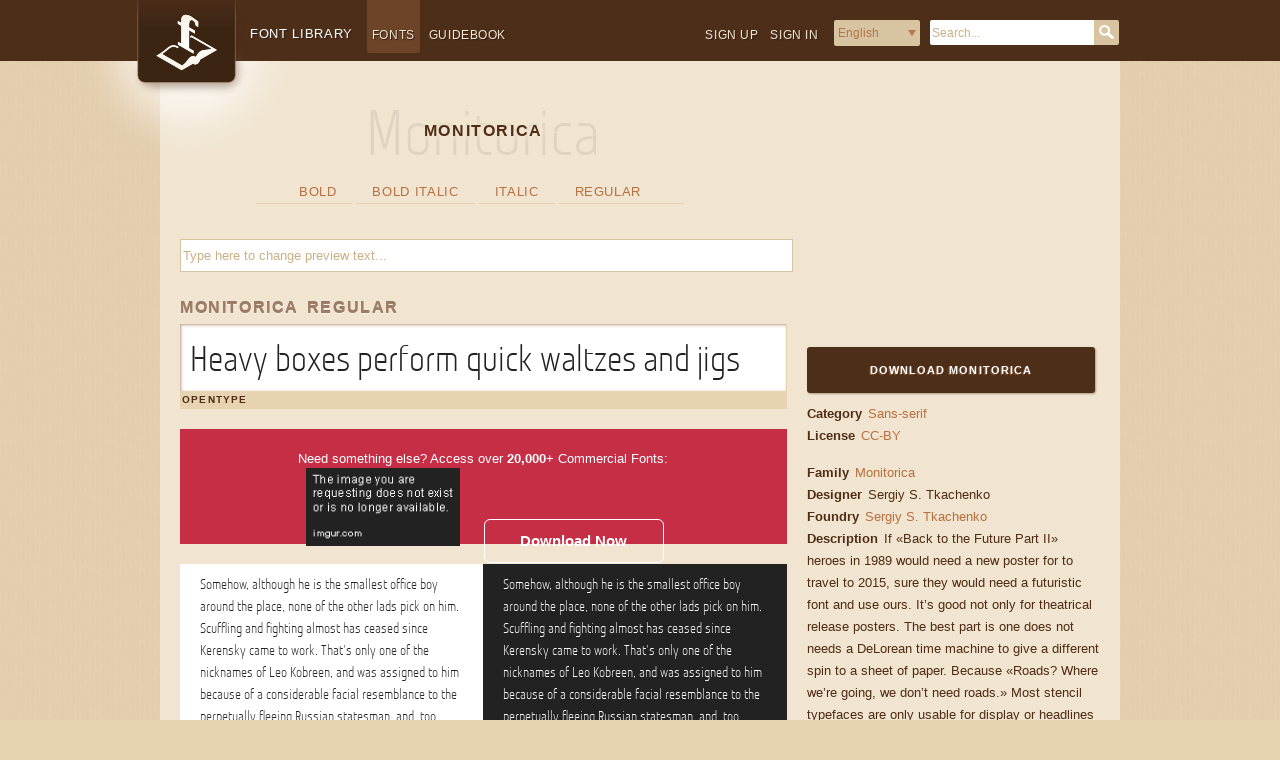

--- FILE ---
content_type: text/html; charset=UTF-8
request_url: https://fontlibrary.org/en/font/monitorica
body_size: 8798
content:
<!doctype html>
<html lang='en' dir='ltr'>
<head>
<meta charset='utf-8' />
<title>Monitorica</title><link rel="icon" href="/assets/images/favicon-custom.ico" type="image/x-icon" /><meta name="viewport" content="initial-scale=1" />
<meta http-equiv="x-ua-compatible" content="ie=edge">
<link rel="alternate" type="application/rss+xml" title="RSS" href="/rss/latest.xml" />

<!-- The Beginning of a Record -->
<meta name="keywords" content="font, fonts, free, monitorica, Monitorica, Sans-serif" />
<meta name="description" content="Monitorica: If «Back to the Future Part II» heroes in 1989 would need a new poster for to travel to 2015, sure they would need a futuristic font and use ours. It’s good not only for theatrical release posters. The best part is one does not needs a DeLorean time machine to give a different spin to a sheet of paper. Because «Roads? Where we’re going, we don’t need roads.» Most stencil typefaces are only usable for display or headlines only. Monitorica has a graceful design that is also very legible as a text face. CC-BY. Category: Sans-serif" />

<!-- The End of a Record -->
<script>
if (!('remove' in Element.prototype)) {
    Element.prototype.remove = function() {
        if (this.parentNode) {
            this.parentNode.removeChild(this);
        }
    };
}
</script>
<link rel="stylesheet" type="text/css" href="/assets/css/fontlibrary.css?17" />
<link rel="stylesheet" media="screen" href="https://fontlibrary.org//face/monitorica" rel="stylesheet" type="text/css"/> 

<!-- The Beginning of a Record -->
<style type="text/css" media="screen">

  #font-page-title:before {
    font-family: 'MonitoricaRegular', serif;
        font-weight: normal;
        font-style: normal;
        content: "Monitorica";
  }
    </style>

<!-- The End of a Record -->

</head>

<body>
<div id="head" >

<!-- The Beginning of a Record -->
<div itemscope itemtype="http://schema.org/WebSite">
    <meta itemprop="url" content="https://fontlibrary.org/"/>
    <meta itemprop="description" content="Font Library is ALL fonts. Free Downloads, High Quality Support."/>
<a href="https://fontlibrary.org/en"><div id="logo"></div></a>

<ul class="secondary">
          
    <li class="first"><a class="" href="https://fontlibrary.org/en/up">Sign up</a></li>
          
    <li class="heading"><a class="" href="https://fontlibrary.org/en/in?rl=en&r0=font&r1=monitorica">Sign in</a></li>

          
<li id="lang" class="lang">
  <form action='/index.php' name="lang" method="get" >
  <select id="lang-select" name="pretty">
  <option value="/en/font/monitorica" selected >English</option>
  <option value="/de/font/monitorica"  >Deutsch</option>
  <option value="/es/font/monitorica"  >Español</option>
  <option value="/fr/font/monitorica"  >Français</option>
  <option value="/it/font/monitorica"  >Italiano</option>
  <option value="/pl/font/monitorica"  >Polski</option>
  <option value="/pt/font/monitorica"  >Português</option>
  <option value="/ru/font/monitorica"  >Русский</option>
  <option value="/th/font/monitorica"  >อักษรไทย</option>
  </select>
      <input class="lang-button" type="submit" value="Go"/>
  </form>
</li>
    
<script>
document.forms["lang"].querySelector('.lang-button').remove();
const langSelect = document.querySelector('#lang-select');
function handleLangSelect(e) { document.forms["lang"].submit(); }
langSelect.addEventListener('change', handleLangSelect);
</script>
          
          <li class="search">
              <form itemprop="potentialAction" itemscope itemtype="http://schema.org/SearchAction" id="search" class="search-box" name="search" enctype="multipart/form-data" method="get" action="https://fontlibrary.org/en/search?query=">
                  <meta itemprop="target" content="https://fontlibrary.org/en/search?query={query}"/>
                  <input itemprop="query-input" id="query" type="text" placeholder="Search..." name="query"/>
                  <input class="search-button" type="submit" value="Search"/>
              </form>
          </li>
          

      </ul>

<div id="head-wrapper">
    
    <ul class = "primary nav">
        <li id="oflb-logo">
            <a href="https://fontlibrary.org/en">
                <h1>Font Library</h1>
            </a>
        </li>
        <li class="catalogue"><a class="active" href="https://fontlibrary.org/en/catalogue">Fonts</a></li>
        <li class="guidebook"><a class="" href="https://fontlibrary.org/en/guidebook">Guidebook</a></li>
          
    </ul>
    
</div>
</div>

<!-- The End of a Record -->

</div><div id="textblock" >

<div id="body" >

<div id="content" >

<div id="font-page-title" >

<!-- The Beginning of a Record -->
<h2>Monitorica</h2>

<!-- The End of a Record -->

</div>
<ul id="font-variants" class="primary">

<!-- The Beginning of a Record -->

    
   <li><a href="#Monitorica-Bold">Bold</a></li>
   


<!-- The End of a Record -->

<!-- The Beginning of a Record -->

    
   <li><a href="#Monitorica-Bold Italic">Bold Italic</a></li>
   


<!-- The End of a Record -->

<!-- The Beginning of a Record -->

    
   <li><a href="#Monitorica-Italic">Italic</a></li>
   


<!-- The End of a Record -->

<!-- The Beginning of a Record -->

    
   <li><a href="#Monitorica-Regular">Regular</a></li>
   


<!-- The End of a Record -->

</ul>
<div id="preview-options" >

<!-- The Beginning of a Record -->
<div id="font-page-preview-options">
<form class="preview" method="GET">
    <input id="text-preview" name="sample" type="text" placeholder="Type here to change preview text..." />
</form></div>

<!-- The End of a Record -->

</div><div id="font-detail-content"  class="font" >

<!-- The Beginning of a Record -->
<div class="element" id="Monitorica-Regular">
    <h3>Monitorica Regular</h3>
    <ul class="waterfall">
        <li class="fontsize-36 fonts-specimen">
          <span class="specimen" style="font-family: 'MonitoricaRegular', serif; font-style: normal; font-weight: normal;">
              Heavy boxes perform quick waltzes and jigs
          </span>
        </li>
      </ul>
    <ul class="primary">
            <li class="heading">OpenType</li>
            
            
        </ul>
  </div> <!-- /element -->

  <div class="envato-tagline" style="width: 100%;height: 115px;margin-top: 20px;vertical-align: middle;padding: 20px;background: #c62e46;text-align: center;color: #F3F3F3;font-size:14px;margin-bottom: 20px;">
<a href="https://1.envato.market/c/3544411/1399039/4662" target="_blank" style="color:white !important; text-decoration:none;"></a>
<p style=" text-align: center; vertical-align: middle; line-height: 1.5; display: inline-block; vertical-align: middle; margin-bottom: 0px;">
<a href="https://1.envato.market/c/3544411/1399039/4662" target="_blank" style="color:white !important; text-decoration:none;">Need something else? Access over <span style="
    font-weight: 600;
">20,000</span>+
Commercial Fonts:<br>
<img src="https://i.imgur.com/WTwZOHB.png" alt="" style="position: relative;display: inline;max-width: 154px;margin-left: 3px;" class="lazyloaded" data-ll-status="loaded">
<noscript><img src="https://i.imgur.com/aRjHa0I.png" alt=""
                                               style=" position: relative; display: inline; max-width: 134px; margin-left: 3px;">
                                </noscript>
</a>
<a href="https://1.envato.market/c/3544411/1399039/4662" target="_blank" style="color:white !important;text-decoration:none;border: 1px solid #FFFFFF;width: 180px;padding-top: 10px;padding-bottom: 10px;margin-left: 20px;border-radius: 6px;background-color: transparent;border-left-color: rgb(255 255 255);border-right-color: rgb(255 255 255);border-top-color: rgb(255 255 255);box-sizing:border-box;color:rgb(255, 255, 255);margin-top: 10px;cursor:pointer;display:inline-block;font-family:proxima-nova-1, proxima-nova-2, arimo, Helvetica, sans-serif;font-size:15px;font-style:normal;font-weight:600;line-height:22.4px;transition-property:all;transition-timing-function:ease-in-out;vertical-align:baseline;-webkit-appearance:none;"><span style="color:white !important;">Download
  Now</span></a>
</p>
</div>



<!-- The Beginning of a Record -->
<div class="element">
    
    <div class="paragraph"> 
      <div class="fontsize-14">
        <span class="specimen" style="font-family: 'MonitoricaRegular', serif; font-style: normal; font-weight: normal;">
        Somehow, although he is the smallest office boy around the place, none of the other lads pick on him. Scuffling and fighting almost has ceased since Kerensky came to work. That's only one of the nicknames of Leo Kobreen, and was assigned to him because of a considerable facial resemblance to the perpetually fleeing Russian statesman, and, too, because both wore quite formal standing collars.
        </span>
        <span class="specimen dark" style="font-family: 'MonitoricaRegular', serif; font-style: normal; font-weight: normal;">
        Somehow, although he is the smallest office boy around the place, none of the other lads pick on him. Scuffling and fighting almost has ceased since Kerensky came to work. That's only one of the nicknames of Leo Kobreen, and was assigned to him because of a considerable facial resemblance to the perpetually fleeing Russian statesman, and, too, because both wore quite formal standing collars.
        </span>
      </div>
    </div>
  </div>

<!-- The End of a Record -->


<!--character maps by alphabet -->


<!-- The Beginning of a Record -->
<div class="element">
    <h4>Basic Latin</h4>

    <div class="charmap spec" style="font-family: 'MonitoricaRegular', serif; font-style: normal; font-weight: normal;">
      <span>A</span>
      <span>B</span>
      <span>C</span>
      <span>D</span>
      <span>E</span>
      <span>F</span>
      <span>G</span>
      <span>H</span>
      <span>I</span>
      <span>J</span>
      <span>K</span>
      <span>L</span>
      <span>M</span>
      <span>N</span>
      <span>O</span>
      <span>P</span>
      <span>Q</span>
      <span>R</span>
      <span>S</span>
      <span>T</span>
      <span>U</span>
      <span>V</span>
      <span>W</span>
      <span>X</span>
      <span>Y</span>
      <span>Z</span>
      
      <span>a</span>
      <span>b</span>
      <span>c</span>
      <span>d</span>
      <span>e</span>
      <span>f</span>
      <span>g</span>
      <span>h</span>
      <span>i</span>
      <span>j</span>
      <span>k</span>
      <span>l</span>
      <span>m</span>
      <span>n</span>
      <span>o</span>
      <span>p</span>
      <span>q</span>
      <span>r</span>
      <span>s</span>
      <span>t</span>
      <span>u</span>
      <span>v</span>
      <span>w</span>
      <span>x</span>
      <span>y</span>
      <span>z</span>
      
      <span>1</span>
      <span>2</span>
      <span>3</span>
      <span>4</span>
      <span>5</span>
      <span>6</span>
      <span>7</span>
      <span>8</span>
      <span>9</span>
      <span>0</span>
      <span>&amp;</span>
      <span>@</span>
      <span>.</span>
      <span>,</span>
      <span>?</span>
      <span>!</span>
      <span>'</span>
      <span>"</span>
      <span>"</span>
      <span>(</span>
      <span>)</span>
      <span>*</span>
    </div>
  </div> <!-- /element-->

<!-- The End of a Record -->





<!-- The Beginning of a Record -->
<div class="element">
    <h4>Basic Cyrillic</h4>

    <div class="charmap spec" style="font-family: 'MonitoricaRegular', serif; font-style: normal; font-weight: normal;">
      <span>А</span>
    <span>Б</span>
    <span>В</span>
    <span>Г</span>
    <span>Д</span>
    <span>Е</span>
    <span>Ё</span>
    <span>Ж</span>
    <span>З</span>
    <span>И</span>
    <span>Й</span>
    <span>К</span>
    <span>Л</span>
    <span>М</span>
    <span>Н</span>
    <span>О</span>
    <span>П</span>
    <span>Р</span>
    <span>С</span>
    <span>Т</span>
    <span>У</span>
    <span>Ф</span>
    <span>Х</span>
    <span>Ц</span>
    <span>Ч</span>
    <span>Ш</span>
    <span>Щ</span>
    <span>Ъ</span>
    <span>Ы</span>
    <span>Ь</span>
    <span>Э</span>
    <span>Ю</span>
    <span>Я</span>


    <span>а</span>
    <span>б</span>
    <span>в</span>
    <span>г</span>
    <span>д</span>
    <span>е</span>
    <span>ё</span>
    <span>ж</span>
    <span>з</span>
    <span>и</span>
    <span>й</span>
    <span>к</span>
    <span>л</span>
    <span>м</span>
    <span>н</span>
    <span>о</span>
    <span>п</span>
    <span>р</span>
    <span>с</span>
    <span>т</span>
    <span>у</span>
    <span>ф</span>
    <span>х</span>
    <span>ц</span>
    <span>ч</span>
    <span>ш</span>
    <span>щ</span>
    <span>ъ</span>
    <span>ы</span>
    <span>ь</span>
    <span>э</span>
    <span>ю</span>
    <span>я</span>
    </div>
  </div> <!-- /element-->


<!-- The End of a Record -->






<hr/>

<!-- The End of a Record -->

<!-- The Beginning of a Record -->
<div class="element" id="Monitorica-Italic">
    <h3>Monitorica Italic</h3>
    <ul class="waterfall">
        <li class="fontsize-36 fonts-specimen">
          <span class="specimen" style="font-family: 'MonitoricaItalic', serif; font-style: italic; font-weight: normal;">
              Heavy boxes perform quick waltzes and jigs
          </span>
        </li>
      </ul>
    <ul class="primary">
            <li class="heading">OpenType</li>
            
            
        </ul>
  </div> <!-- /element -->

  <div class="envato-tagline" style="width: 100%;height: 115px;margin-top: 20px;vertical-align: middle;padding: 20px;background: #c62e46;text-align: center;color: #F3F3F3;font-size:14px;margin-bottom: 20px;">
<a href="https://1.envato.market/c/3544411/1399039/4662" target="_blank" style="color:white !important; text-decoration:none;"></a>
<p style=" text-align: center; vertical-align: middle; line-height: 1.5; display: inline-block; vertical-align: middle; margin-bottom: 0px;">
<a href="https://1.envato.market/c/3544411/1399039/4662" target="_blank" style="color:white !important; text-decoration:none;">Need something else? Access over <span style="
    font-weight: 600;
">20,000</span>+
Commercial Fonts:<br>
<img src="https://i.imgur.com/WTwZOHB.png" alt="" style="position: relative;display: inline;max-width: 154px;margin-left: 3px;" class="lazyloaded" data-ll-status="loaded">
<noscript><img src="https://i.imgur.com/aRjHa0I.png" alt=""
                                               style=" position: relative; display: inline; max-width: 134px; margin-left: 3px;">
                                </noscript>
</a>
<a href="https://1.envato.market/c/3544411/1399039/4662" target="_blank" style="color:white !important;text-decoration:none;border: 1px solid #FFFFFF;width: 180px;padding-top: 10px;padding-bottom: 10px;margin-left: 20px;border-radius: 6px;background-color: transparent;border-left-color: rgb(255 255 255);border-right-color: rgb(255 255 255);border-top-color: rgb(255 255 255);box-sizing:border-box;color:rgb(255, 255, 255);margin-top: 10px;cursor:pointer;display:inline-block;font-family:proxima-nova-1, proxima-nova-2, arimo, Helvetica, sans-serif;font-size:15px;font-style:normal;font-weight:600;line-height:22.4px;transition-property:all;transition-timing-function:ease-in-out;vertical-align:baseline;-webkit-appearance:none;"><span style="color:white !important;">Download
  Now</span></a>
</p>
</div>



<!-- The Beginning of a Record -->
<div class="element">
    
    <div class="paragraph"> 
      <div class="fontsize-14">
        <span class="specimen" style="font-family: 'MonitoricaItalic', serif; font-style: italic; font-weight: normal;">
        Somehow, although he is the smallest office boy around the place, none of the other lads pick on him. Scuffling and fighting almost has ceased since Kerensky came to work. That's only one of the nicknames of Leo Kobreen, and was assigned to him because of a considerable facial resemblance to the perpetually fleeing Russian statesman, and, too, because both wore quite formal standing collars.
        </span>
        <span class="specimen dark" style="font-family: 'MonitoricaItalic', serif; font-style: italic; font-weight: normal;">
        Somehow, although he is the smallest office boy around the place, none of the other lads pick on him. Scuffling and fighting almost has ceased since Kerensky came to work. That's only one of the nicknames of Leo Kobreen, and was assigned to him because of a considerable facial resemblance to the perpetually fleeing Russian statesman, and, too, because both wore quite formal standing collars.
        </span>
      </div>
    </div>
  </div>

<!-- The End of a Record -->


<!--character maps by alphabet -->


<!-- The Beginning of a Record -->
<div class="element">
    <h4>Basic Latin</h4>

    <div class="charmap spec" style="font-family: 'MonitoricaItalic', serif; font-style: italic; font-weight: normal;">
      <span>A</span>
      <span>B</span>
      <span>C</span>
      <span>D</span>
      <span>E</span>
      <span>F</span>
      <span>G</span>
      <span>H</span>
      <span>I</span>
      <span>J</span>
      <span>K</span>
      <span>L</span>
      <span>M</span>
      <span>N</span>
      <span>O</span>
      <span>P</span>
      <span>Q</span>
      <span>R</span>
      <span>S</span>
      <span>T</span>
      <span>U</span>
      <span>V</span>
      <span>W</span>
      <span>X</span>
      <span>Y</span>
      <span>Z</span>
      
      <span>a</span>
      <span>b</span>
      <span>c</span>
      <span>d</span>
      <span>e</span>
      <span>f</span>
      <span>g</span>
      <span>h</span>
      <span>i</span>
      <span>j</span>
      <span>k</span>
      <span>l</span>
      <span>m</span>
      <span>n</span>
      <span>o</span>
      <span>p</span>
      <span>q</span>
      <span>r</span>
      <span>s</span>
      <span>t</span>
      <span>u</span>
      <span>v</span>
      <span>w</span>
      <span>x</span>
      <span>y</span>
      <span>z</span>
      
      <span>1</span>
      <span>2</span>
      <span>3</span>
      <span>4</span>
      <span>5</span>
      <span>6</span>
      <span>7</span>
      <span>8</span>
      <span>9</span>
      <span>0</span>
      <span>&amp;</span>
      <span>@</span>
      <span>.</span>
      <span>,</span>
      <span>?</span>
      <span>!</span>
      <span>'</span>
      <span>"</span>
      <span>"</span>
      <span>(</span>
      <span>)</span>
      <span>*</span>
    </div>
  </div> <!-- /element-->

<!-- The End of a Record -->





<!-- The Beginning of a Record -->
<div class="element">
    <h4>Basic Cyrillic</h4>

    <div class="charmap spec" style="font-family: 'MonitoricaItalic', serif; font-style: italic; font-weight: normal;">
      <span>А</span>
    <span>Б</span>
    <span>В</span>
    <span>Г</span>
    <span>Д</span>
    <span>Е</span>
    <span>Ё</span>
    <span>Ж</span>
    <span>З</span>
    <span>И</span>
    <span>Й</span>
    <span>К</span>
    <span>Л</span>
    <span>М</span>
    <span>Н</span>
    <span>О</span>
    <span>П</span>
    <span>Р</span>
    <span>С</span>
    <span>Т</span>
    <span>У</span>
    <span>Ф</span>
    <span>Х</span>
    <span>Ц</span>
    <span>Ч</span>
    <span>Ш</span>
    <span>Щ</span>
    <span>Ъ</span>
    <span>Ы</span>
    <span>Ь</span>
    <span>Э</span>
    <span>Ю</span>
    <span>Я</span>


    <span>а</span>
    <span>б</span>
    <span>в</span>
    <span>г</span>
    <span>д</span>
    <span>е</span>
    <span>ё</span>
    <span>ж</span>
    <span>з</span>
    <span>и</span>
    <span>й</span>
    <span>к</span>
    <span>л</span>
    <span>м</span>
    <span>н</span>
    <span>о</span>
    <span>п</span>
    <span>р</span>
    <span>с</span>
    <span>т</span>
    <span>у</span>
    <span>ф</span>
    <span>х</span>
    <span>ц</span>
    <span>ч</span>
    <span>ш</span>
    <span>щ</span>
    <span>ъ</span>
    <span>ы</span>
    <span>ь</span>
    <span>э</span>
    <span>ю</span>
    <span>я</span>
    </div>
  </div> <!-- /element-->


<!-- The End of a Record -->






<hr/>

<!-- The End of a Record -->

<!-- The Beginning of a Record -->
<div class="element" id="Monitorica-Bold Italic">
    <h3>Monitorica Bold Italic</h3>
    <ul class="waterfall">
        <li class="fontsize-36 fonts-specimen">
          <span class="specimen" style="font-family: 'MonitoricaBoldItalic', serif; font-style: italic; font-weight: bold;">
              Heavy boxes perform quick waltzes and jigs
          </span>
        </li>
      </ul>
    <ul class="primary">
            <li class="heading">OpenType</li>
            
            
        </ul>
  </div> <!-- /element -->

  <div class="envato-tagline" style="width: 100%;height: 115px;margin-top: 20px;vertical-align: middle;padding: 20px;background: #c62e46;text-align: center;color: #F3F3F3;font-size:14px;margin-bottom: 20px;">
<a href="https://1.envato.market/c/3544411/1399039/4662" target="_blank" style="color:white !important; text-decoration:none;"></a>
<p style=" text-align: center; vertical-align: middle; line-height: 1.5; display: inline-block; vertical-align: middle; margin-bottom: 0px;">
<a href="https://1.envato.market/c/3544411/1399039/4662" target="_blank" style="color:white !important; text-decoration:none;">Need something else? Access over <span style="
    font-weight: 600;
">20,000</span>+
Commercial Fonts:<br>
<img src="https://i.imgur.com/WTwZOHB.png" alt="" style="position: relative;display: inline;max-width: 154px;margin-left: 3px;" class="lazyloaded" data-ll-status="loaded">
<noscript><img src="https://i.imgur.com/aRjHa0I.png" alt=""
                                               style=" position: relative; display: inline; max-width: 134px; margin-left: 3px;">
                                </noscript>
</a>
<a href="https://1.envato.market/c/3544411/1399039/4662" target="_blank" style="color:white !important;text-decoration:none;border: 1px solid #FFFFFF;width: 180px;padding-top: 10px;padding-bottom: 10px;margin-left: 20px;border-radius: 6px;background-color: transparent;border-left-color: rgb(255 255 255);border-right-color: rgb(255 255 255);border-top-color: rgb(255 255 255);box-sizing:border-box;color:rgb(255, 255, 255);margin-top: 10px;cursor:pointer;display:inline-block;font-family:proxima-nova-1, proxima-nova-2, arimo, Helvetica, sans-serif;font-size:15px;font-style:normal;font-weight:600;line-height:22.4px;transition-property:all;transition-timing-function:ease-in-out;vertical-align:baseline;-webkit-appearance:none;"><span style="color:white !important;">Download
  Now</span></a>
</p>
</div>



<!-- The Beginning of a Record -->
<div class="element">
    
    <div class="paragraph"> 
      <div class="fontsize-14">
        <span class="specimen" style="font-family: 'MonitoricaBoldItalic', serif; font-style: italic; font-weight: bold;">
        Somehow, although he is the smallest office boy around the place, none of the other lads pick on him. Scuffling and fighting almost has ceased since Kerensky came to work. That's only one of the nicknames of Leo Kobreen, and was assigned to him because of a considerable facial resemblance to the perpetually fleeing Russian statesman, and, too, because both wore quite formal standing collars.
        </span>
        <span class="specimen dark" style="font-family: 'MonitoricaBoldItalic', serif; font-style: italic; font-weight: bold;">
        Somehow, although he is the smallest office boy around the place, none of the other lads pick on him. Scuffling and fighting almost has ceased since Kerensky came to work. That's only one of the nicknames of Leo Kobreen, and was assigned to him because of a considerable facial resemblance to the perpetually fleeing Russian statesman, and, too, because both wore quite formal standing collars.
        </span>
      </div>
    </div>
  </div>

<!-- The End of a Record -->


<!--character maps by alphabet -->


<!-- The Beginning of a Record -->
<div class="element">
    <h4>Basic Latin</h4>

    <div class="charmap spec" style="font-family: 'MonitoricaBoldItalic', serif; font-style: italic; font-weight: bold;">
      <span>A</span>
      <span>B</span>
      <span>C</span>
      <span>D</span>
      <span>E</span>
      <span>F</span>
      <span>G</span>
      <span>H</span>
      <span>I</span>
      <span>J</span>
      <span>K</span>
      <span>L</span>
      <span>M</span>
      <span>N</span>
      <span>O</span>
      <span>P</span>
      <span>Q</span>
      <span>R</span>
      <span>S</span>
      <span>T</span>
      <span>U</span>
      <span>V</span>
      <span>W</span>
      <span>X</span>
      <span>Y</span>
      <span>Z</span>
      
      <span>a</span>
      <span>b</span>
      <span>c</span>
      <span>d</span>
      <span>e</span>
      <span>f</span>
      <span>g</span>
      <span>h</span>
      <span>i</span>
      <span>j</span>
      <span>k</span>
      <span>l</span>
      <span>m</span>
      <span>n</span>
      <span>o</span>
      <span>p</span>
      <span>q</span>
      <span>r</span>
      <span>s</span>
      <span>t</span>
      <span>u</span>
      <span>v</span>
      <span>w</span>
      <span>x</span>
      <span>y</span>
      <span>z</span>
      
      <span>1</span>
      <span>2</span>
      <span>3</span>
      <span>4</span>
      <span>5</span>
      <span>6</span>
      <span>7</span>
      <span>8</span>
      <span>9</span>
      <span>0</span>
      <span>&amp;</span>
      <span>@</span>
      <span>.</span>
      <span>,</span>
      <span>?</span>
      <span>!</span>
      <span>'</span>
      <span>"</span>
      <span>"</span>
      <span>(</span>
      <span>)</span>
      <span>*</span>
    </div>
  </div> <!-- /element-->

<!-- The End of a Record -->





<!-- The Beginning of a Record -->
<div class="element">
    <h4>Basic Cyrillic</h4>

    <div class="charmap spec" style="font-family: 'MonitoricaBoldItalic', serif; font-style: italic; font-weight: bold;">
      <span>А</span>
    <span>Б</span>
    <span>В</span>
    <span>Г</span>
    <span>Д</span>
    <span>Е</span>
    <span>Ё</span>
    <span>Ж</span>
    <span>З</span>
    <span>И</span>
    <span>Й</span>
    <span>К</span>
    <span>Л</span>
    <span>М</span>
    <span>Н</span>
    <span>О</span>
    <span>П</span>
    <span>Р</span>
    <span>С</span>
    <span>Т</span>
    <span>У</span>
    <span>Ф</span>
    <span>Х</span>
    <span>Ц</span>
    <span>Ч</span>
    <span>Ш</span>
    <span>Щ</span>
    <span>Ъ</span>
    <span>Ы</span>
    <span>Ь</span>
    <span>Э</span>
    <span>Ю</span>
    <span>Я</span>


    <span>а</span>
    <span>б</span>
    <span>в</span>
    <span>г</span>
    <span>д</span>
    <span>е</span>
    <span>ё</span>
    <span>ж</span>
    <span>з</span>
    <span>и</span>
    <span>й</span>
    <span>к</span>
    <span>л</span>
    <span>м</span>
    <span>н</span>
    <span>о</span>
    <span>п</span>
    <span>р</span>
    <span>с</span>
    <span>т</span>
    <span>у</span>
    <span>ф</span>
    <span>х</span>
    <span>ц</span>
    <span>ч</span>
    <span>ш</span>
    <span>щ</span>
    <span>ъ</span>
    <span>ы</span>
    <span>ь</span>
    <span>э</span>
    <span>ю</span>
    <span>я</span>
    </div>
  </div> <!-- /element-->


<!-- The End of a Record -->






<hr/>

<!-- The End of a Record -->

<!-- The Beginning of a Record -->
<div class="element" id="Monitorica-Bold">
    <h3>Monitorica Bold</h3>
    <ul class="waterfall">
        <li class="fontsize-36 fonts-specimen">
          <span class="specimen" style="font-family: 'MonitoricaBold', serif; font-style: normal; font-weight: bold;">
              Heavy boxes perform quick waltzes and jigs
          </span>
        </li>
      </ul>
    <ul class="primary">
            <li class="heading">OpenType</li>
            
            
        </ul>
  </div> <!-- /element -->

  <div class="envato-tagline" style="width: 100%;height: 115px;margin-top: 20px;vertical-align: middle;padding: 20px;background: #c62e46;text-align: center;color: #F3F3F3;font-size:14px;margin-bottom: 20px;">
<a href="https://1.envato.market/c/3544411/1399039/4662" target="_blank" style="color:white !important; text-decoration:none;"></a>
<p style=" text-align: center; vertical-align: middle; line-height: 1.5; display: inline-block; vertical-align: middle; margin-bottom: 0px;">
<a href="https://1.envato.market/c/3544411/1399039/4662" target="_blank" style="color:white !important; text-decoration:none;">Need something else? Access over <span style="
    font-weight: 600;
">20,000</span>+
Commercial Fonts:<br>
<img src="https://i.imgur.com/WTwZOHB.png" alt="" style="position: relative;display: inline;max-width: 154px;margin-left: 3px;" class="lazyloaded" data-ll-status="loaded">
<noscript><img src="https://i.imgur.com/aRjHa0I.png" alt=""
                                               style=" position: relative; display: inline; max-width: 134px; margin-left: 3px;">
                                </noscript>
</a>
<a href="https://1.envato.market/c/3544411/1399039/4662" target="_blank" style="color:white !important;text-decoration:none;border: 1px solid #FFFFFF;width: 180px;padding-top: 10px;padding-bottom: 10px;margin-left: 20px;border-radius: 6px;background-color: transparent;border-left-color: rgb(255 255 255);border-right-color: rgb(255 255 255);border-top-color: rgb(255 255 255);box-sizing:border-box;color:rgb(255, 255, 255);margin-top: 10px;cursor:pointer;display:inline-block;font-family:proxima-nova-1, proxima-nova-2, arimo, Helvetica, sans-serif;font-size:15px;font-style:normal;font-weight:600;line-height:22.4px;transition-property:all;transition-timing-function:ease-in-out;vertical-align:baseline;-webkit-appearance:none;"><span style="color:white !important;">Download
  Now</span></a>
</p>
</div>



<!-- The Beginning of a Record -->
<div class="element">
    
    <div class="paragraph"> 
      <div class="fontsize-14">
        <span class="specimen" style="font-family: 'MonitoricaBold', serif; font-style: normal; font-weight: bold;">
        Somehow, although he is the smallest office boy around the place, none of the other lads pick on him. Scuffling and fighting almost has ceased since Kerensky came to work. That's only one of the nicknames of Leo Kobreen, and was assigned to him because of a considerable facial resemblance to the perpetually fleeing Russian statesman, and, too, because both wore quite formal standing collars.
        </span>
        <span class="specimen dark" style="font-family: 'MonitoricaBold', serif; font-style: normal; font-weight: bold;">
        Somehow, although he is the smallest office boy around the place, none of the other lads pick on him. Scuffling and fighting almost has ceased since Kerensky came to work. That's only one of the nicknames of Leo Kobreen, and was assigned to him because of a considerable facial resemblance to the perpetually fleeing Russian statesman, and, too, because both wore quite formal standing collars.
        </span>
      </div>
    </div>
  </div>

<!-- The End of a Record -->


<!--character maps by alphabet -->


<!-- The Beginning of a Record -->
<div class="element">
    <h4>Basic Latin</h4>

    <div class="charmap spec" style="font-family: 'MonitoricaBold', serif; font-style: normal; font-weight: bold;">
      <span>A</span>
      <span>B</span>
      <span>C</span>
      <span>D</span>
      <span>E</span>
      <span>F</span>
      <span>G</span>
      <span>H</span>
      <span>I</span>
      <span>J</span>
      <span>K</span>
      <span>L</span>
      <span>M</span>
      <span>N</span>
      <span>O</span>
      <span>P</span>
      <span>Q</span>
      <span>R</span>
      <span>S</span>
      <span>T</span>
      <span>U</span>
      <span>V</span>
      <span>W</span>
      <span>X</span>
      <span>Y</span>
      <span>Z</span>
      
      <span>a</span>
      <span>b</span>
      <span>c</span>
      <span>d</span>
      <span>e</span>
      <span>f</span>
      <span>g</span>
      <span>h</span>
      <span>i</span>
      <span>j</span>
      <span>k</span>
      <span>l</span>
      <span>m</span>
      <span>n</span>
      <span>o</span>
      <span>p</span>
      <span>q</span>
      <span>r</span>
      <span>s</span>
      <span>t</span>
      <span>u</span>
      <span>v</span>
      <span>w</span>
      <span>x</span>
      <span>y</span>
      <span>z</span>
      
      <span>1</span>
      <span>2</span>
      <span>3</span>
      <span>4</span>
      <span>5</span>
      <span>6</span>
      <span>7</span>
      <span>8</span>
      <span>9</span>
      <span>0</span>
      <span>&amp;</span>
      <span>@</span>
      <span>.</span>
      <span>,</span>
      <span>?</span>
      <span>!</span>
      <span>'</span>
      <span>"</span>
      <span>"</span>
      <span>(</span>
      <span>)</span>
      <span>*</span>
    </div>
  </div> <!-- /element-->

<!-- The End of a Record -->





<!-- The Beginning of a Record -->
<div class="element">
    <h4>Basic Cyrillic</h4>

    <div class="charmap spec" style="font-family: 'MonitoricaBold', serif; font-style: normal; font-weight: bold;">
      <span>А</span>
    <span>Б</span>
    <span>В</span>
    <span>Г</span>
    <span>Д</span>
    <span>Е</span>
    <span>Ё</span>
    <span>Ж</span>
    <span>З</span>
    <span>И</span>
    <span>Й</span>
    <span>К</span>
    <span>Л</span>
    <span>М</span>
    <span>Н</span>
    <span>О</span>
    <span>П</span>
    <span>Р</span>
    <span>С</span>
    <span>Т</span>
    <span>У</span>
    <span>Ф</span>
    <span>Х</span>
    <span>Ц</span>
    <span>Ч</span>
    <span>Ш</span>
    <span>Щ</span>
    <span>Ъ</span>
    <span>Ы</span>
    <span>Ь</span>
    <span>Э</span>
    <span>Ю</span>
    <span>Я</span>


    <span>а</span>
    <span>б</span>
    <span>в</span>
    <span>г</span>
    <span>д</span>
    <span>е</span>
    <span>ё</span>
    <span>ж</span>
    <span>з</span>
    <span>и</span>
    <span>й</span>
    <span>к</span>
    <span>л</span>
    <span>м</span>
    <span>н</span>
    <span>о</span>
    <span>п</span>
    <span>р</span>
    <span>с</span>
    <span>т</span>
    <span>у</span>
    <span>ф</span>
    <span>х</span>
    <span>ц</span>
    <span>ч</span>
    <span>ш</span>
    <span>щ</span>
    <span>ъ</span>
    <span>ы</span>
    <span>ь</span>
    <span>э</span>
    <span>ю</span>
    <span>я</span>
    </div>
  </div> <!-- /element-->


<!-- The End of a Record -->






<hr/>

<!-- The End of a Record -->

</div>
</div><div id="information" >

<div id="square-ad" >
<script async src="//pagead2.googlesyndication.com/pagead/js/adsbygoogle.js"></script>
<!-- OFLB - Square -->
<ins class="adsbygoogle"
     style="display:inline-block;width:250px;height:250px"
     data-ad-client="ca-pub-0352842915813820"
     data-ad-slot="2226943244"></ins>
<script>
(adsbygoogle = window.adsbygoogle || []).push({});
</script>

</div>
<!-- The Beginning of a Record -->
<div class="element">
    <div>

        <p class="download">
            <a href="/assets/downloads/monitorica/687a26ae356bc31511a27d9b320eaae3/monitorica.zip" onClick="var self=this;ga('send', 'event', 'Font', 'Download', 'monitorica');setTimeout(function(){location.href=self.href;},250);return false;" class="pusher pusher-color">Download Monitorica</a>
        </p>  
    </div>
</div>

<!-- The End of a Record -->
<div id="font-images" >


</div>
<!-- The Beginning of a Record -->
<div vocab="http://schema.org/" typeof="CreativeWork">
<div class="element">  
        
    <dl class="info">
              <dt>Category</dt><dd><a href="https://fontlibrary.org/en/search?category=Sans-serif">Sans-serif</a></dd>
              <dt>License</dt><dd><a property="license" href="http://creativecommons.org/licenses/by/3.0/">CC-BY</a></dd>
          </dl>
      
        <dl class="info">
            <dt>Family</dt><dd><a property="name" content="Monitorica" href="https://fontlibrary.org/en/font/monitorica">Monitorica</a></dd>
            
            <div  style="display:block">
        <dt>Designer</dt><dd>
<a property="creator" content="Sergiy S. Tkachenko&quot; href=&quot;http://www.4thfebruary.com.ua">Sergiy S. Tkachenko&nbsp;</a>
            
            </dd></div>
<div style="display:block">
         <dt>Foundry</dt><dd>
 <a property="publisher" content="Sergiy S. Tkachenko" href="http://www.IPHostMonitor.com">Sergiy S. Tkachenko&nbsp;</a> 

</dd></div>
           
            <dt>Description</dt><dd><em property="description">If «Back to the Future Part II» heroes in 1989 would need a new poster for to travel to 2015, sure they would need a futuristic font and use ours. It’s good not only for theatrical release posters. The best part is one does not needs a DeLorean time machine to give a different spin to a sheet of paper. Because «Roads? Where we’re going, we don’t need roads.» Most stencil typefaces are only usable for display or headlines only. Monitorica has a graceful design that is also very legible as a text face.</em></dd>
            
            
        </dl>
        
</div>
</div>
           


<!-- The End of a Record -->
<div id="status" >


</div><div id="languages" >

<!-- The Beginning of a Record -->
<dl class="info">
    <dt>Full Language Support</dt>
    
    <dd>Baltic, Basic Cyrillic, Basic Latin, Central European, Esperanto, Euro, Romanian, Turkish, Western European</dd>
          
</dl>


<!-- The End of a Record -->

</div><div id="fontface-info" >

<!-- The Beginning of a Record -->
<div class="element">
    
    <h3>Use this font</h3>
    
    <p>To use this font in your website add the following code to the head of your html page:</p>

    <code>
        &lt;link rel="stylesheet" media="screen" href="https://fontlibrary.org//face/monitorica" type="text/css"/&gt;

    </code>

    <p>Now you can use this font in your css file. Here is an example of a paragraph set in Monitorica Regular.</p>
    
    <code>
      p { <br />
        &nbsp; &nbsp;font-family: 'MonitoricaRegular'; <br />
        &nbsp; &nbsp;font-weight: normal; <br />
        &nbsp; &nbsp;font-style: normal; <br />
        }
    </code>
    
    <p>If you are interested in working on Monitorica, please read our guide on <a href="https://fontlibrary.org/en/guidebook/how_to_contribute_to_an_existing_font">how to contribute to an existing font</a>.</p>
    
</div>

<!-- The End of a Record -->

</div>
<!-- The Beginning of a Record -->
      <div class="element">
      <h3>About</h3>
      <div class="spec">   
          <ul><li>
Monitorica was added by <a href="https://fontlibrary.org/en/member/serg.iphost">Sergiy Tkachenko</a> 4148 days ago
              
              </li></ul>
          </div>
           </div>

<!-- The End of a Record -->
<div id="contact-contributor" >


</div><div id="history" >

<div class="element">
      <h3>History</h3>
      <div class="spec">
          <dl class="info">
 
<!-- The Beginning of a Record -->

       <dt>Active</dt> <dd>2014-09-16</dd>
       <dt>Updates </dt> <dd>1</dd>
   
           


<!-- The End of a Record -->

          </dl>
          
      </div>
  </div>

</div><div id="share" >

<!-- The Beginning of a Record -->
<div class="element">
      <h3>Share</h3>
      <div class="spec">
          <ul>
       <li>
           
           
<div class="socialsharing" style="margin-bottom: 20px;">
    <span style="margin-right: none;"><a href="//pinterest.com/pin/create/button/?url=https://fontlibrary.org//font/monitorica/&media=https://fontlibrary.org//assets/fonts/monitorica/687a26ae356bc31511a27d9b320eaae3/64eae801488c6f6865e8eb7c442624b8/MonitoricaRegular-specimen.png&description=monitorica+by+serg.iphost%2C+If+%C2%ABBack+to+the+Future+Part+II%C2%BB+heroes+in+1989+would+need+a+new+poster+for+to+travel+to+2015%2C+sure+they+would+need+a+futuristic+font+and+use+ours.+It%E2%80%99s+good+not+only+for+theatrical+release+posters.+The+best+part+is+one+does+not+needs+a+DeLorean+time+machine+to+give+a+different+spin+to+a+sheet+of+paper.+Because+%C2%ABRoads%3F+Where+we%E2%80%99re+going%2C+we+don%E2%80%99t+need+roads.%C2%BB+Most+stencil+typefaces+are+only+usable+for+display+or+headlines+only.+Monitorica+has+a+graceful+design+that+is+also+very+legible+as+a+text+face.%2C+on+Font+Library" data-pin-do="buttonPin" data-pin-config="beside" onclick="window.open(this.href, '_pinIt', 'status=no,resizable=yes,scrollbars=yes,personalbar=no,directories=no,location=no,toolbar=no,menubar=no,width=632,height=270,left=0,top=0');return false;"><img style="vertical-align: top;" width="40" height="20" src="//assets.pinterest.com/images/pidgets/pin_it_button.png" /></a></span> 
    
<iframe src="//www.facebook.com/plugins/like.php?href=https://fontlibrary.org//font/monitorica/&amp;send=false&amp;layout=button_count&amp;width=78&amp;show_faces=true&amp;font&amp;colorscheme=light&amp;action=like&amp;height=21&amp;appId=153920897292" scrolling="no" frameborder="0" style="border:none; overflow:hidden; width:78px; height:20px;" allowTransparency="true"></iframe>      
<iframe allowtransparency="true" frameborder="0" scrolling="no"
src="https://platform.twitter.com/widgets/tweet_button.html?text=Free font: Monitorica on @fontlibrary #font"
style="width:85px; height:20px;"></iframe>
</div>
           
        </li>
          </ul>
          
      </div>
  </div>


<!-- The End of a Record -->

</div>
</div>
</div>
</div><div id="foot" >
<p class="logo"><a href="/">Font Library</a></p><h3 style="text-align:center;">For questions, please email <a href="mailto:support@fontlibrary.org">support@fontlibrary.org</a></h3><br /><ul class="primary"><li><a href="/catalogue">Catalogue</a></li><li><a href="/guidebook">Guidebook</a></li><li><a href="/credits">Credits</a></li><li><a href="/terms">Terms of Service</a></li></ul><ul class="secondary"><li>Hosted by <a href="https://fabricatorz.org">Fabricatorz Foundation</a>.</li><li>Donate to <a href="https://www.paypal.com/cgi-bin/webscr?cmd=_s-xclick&hosted_button_id=X43VZXLXGPMGE&source=url">Support Development</a>.</li></ul>
</div><div id="font" >

<!-- The Beginning of a Record -->
<script>
const missingGlyphs = document.querySelectorAll('#partial-languages .missing-glyphs');
missingGlyphs.forEach(function(missing) { missing.classList.add('hidden') });
    
function handleMissing(e) {
    this.parentNode.querySelector('.missing-glyphs').classList.toggle('hidden');
    e.preventDefault();
}
    
const partialLangs = document.querySelectorAll('#partial-languages .partial-language .language-name');
partialLangs.forEach(function(lang) { lang.addEventListener('click', handleMissing); });
</script>
<!-- The End of a Record -->

</div><script type="text/javascript">

    const previewInput = document.querySelector('#text-preview');
    const specimens = document.querySelectorAll('#content .specimen');
    const defaultPlaceholder = 'Type here to change preview text...';
    const defaultPreview = 'Heavy boxes perform quick waltzes and jigs.';
    
    function showPreview(e) {
        const preview = this;
        const inputText = preview.value;
        const placeholder = preview.placeholder;
        let newPreview = '';
        
        if (inputText === '') {
            if (placeholder != defaultPlaceholder) {
                newPreview = placeholder;
            } else {
                newPreview = defaultPreview
            }
        } else {
            newPreview = inputText;
        }       
        
        specimens.forEach(function(specimen) {
            specimen.textContent = newPreview;
        });             
    }
    
    previewInput.addEventListener('keypress', showPreview);
    previewInput.addEventListener('keyup', showPreview);
    previewInput.addEventListener('blur', showPreview);
        

</script>
<!-- The Beginning of a Record -->
<script>
    
(function(i,s,o,g,r,a,m){i['GoogleAnalyticsObject']=r;i[r]=i[r]||function(){
(i[r].q=i[r].q||[]).push(arguments)},i[r].l=1*new Date();a=s.createElement(o),
m=s.getElementsByTagName(o)[0];a.async=1;a.src=g;m.parentNode.insertBefore(a,m)
})(window,document,'script','//www.google-analytics.com/analytics.js','ga');

ga('create', 'UA-7908564-1', 'auto');
ga('send', 'pageview');

</script>

<!-- The End of a Record -->

</body></html>

--- FILE ---
content_type: text/html; charset=utf-8
request_url: https://www.google.com/recaptcha/api2/aframe
body_size: 268
content:
<!DOCTYPE HTML><html><head><meta http-equiv="content-type" content="text/html; charset=UTF-8"></head><body><script nonce="wJnWkm5USC69ZlJ4sEeVHw">/** Anti-fraud and anti-abuse applications only. See google.com/recaptcha */ try{var clients={'sodar':'https://pagead2.googlesyndication.com/pagead/sodar?'};window.addEventListener("message",function(a){try{if(a.source===window.parent){var b=JSON.parse(a.data);var c=clients[b['id']];if(c){var d=document.createElement('img');d.src=c+b['params']+'&rc='+(localStorage.getItem("rc::a")?sessionStorage.getItem("rc::b"):"");window.document.body.appendChild(d);sessionStorage.setItem("rc::e",parseInt(sessionStorage.getItem("rc::e")||0)+1);localStorage.setItem("rc::h",'1769328736621');}}}catch(b){}});window.parent.postMessage("_grecaptcha_ready", "*");}catch(b){}</script></body></html>

--- FILE ---
content_type: text/css;charset=UTF-8
request_url: https://fontlibrary.org//face/monitorica
body_size: 336
content:
@font-face {
    font-family: 'MonitoricaBold';
        src: url('/assets/fonts/monitorica/687a26ae356bc31511a27d9b320eaae3/8d7d885d8e0192b6297ce223c690aedb/MonitoricaBold.ttf') format('truetype');
    font-weight: bold;
    font-style: normal;
      }

@font-face {
    font-family: 'MonitoricaBoldItalic';
        src: url('/assets/fonts/monitorica/687a26ae356bc31511a27d9b320eaae3/dfe63978f97b7e4399b0d1c99e393232/MonitoricaBoldItalic.ttf') format('truetype');
    font-weight: bold;
    font-style: italic;
      }

@font-face {
    font-family: 'MonitoricaItalic';
        src: url('/assets/fonts/monitorica/687a26ae356bc31511a27d9b320eaae3/3bd96ea6dfb059499fce0d5a65613de7/MonitoricaItalic.ttf') format('truetype');
    font-weight: normal;
    font-style: italic;
      }

@font-face {
    font-family: 'MonitoricaRegular';
        src: url('/assets/fonts/monitorica/687a26ae356bc31511a27d9b320eaae3/64eae801488c6f6865e8eb7c442624b8/MonitoricaRegular.ttf') format('truetype');
    font-weight: normal;
    font-style: normal;
      }

 /* The following rules are deprecated. */ 

@font-face {
    font-family: 'Monitorica';
        src: url('/assets/fonts/monitorica/687a26ae356bc31511a27d9b320eaae3/8d7d885d8e0192b6297ce223c690aedb/MonitoricaBold.ttf') format('truetype');
    font-weight: bold;
    font-style: normal;
      }



@font-face {
    font-family: 'Monitorica';
        src: url('/assets/fonts/monitorica/687a26ae356bc31511a27d9b320eaae3/dfe63978f97b7e4399b0d1c99e393232/MonitoricaBoldItalic.ttf') format('truetype');
    font-weight: bold;
    font-style: italic;
      }



@font-face {
    font-family: 'Monitorica';
        src: url('/assets/fonts/monitorica/687a26ae356bc31511a27d9b320eaae3/3bd96ea6dfb059499fce0d5a65613de7/MonitoricaItalic.ttf') format('truetype');
    font-weight: normal;
    font-style: italic;
      }



@font-face {
    font-family: 'Monitorica';
        src: url('/assets/fonts/monitorica/687a26ae356bc31511a27d9b320eaae3/64eae801488c6f6865e8eb7c442624b8/MonitoricaRegular.ttf') format('truetype');
    font-weight: normal;
    font-style: normal;
      }

